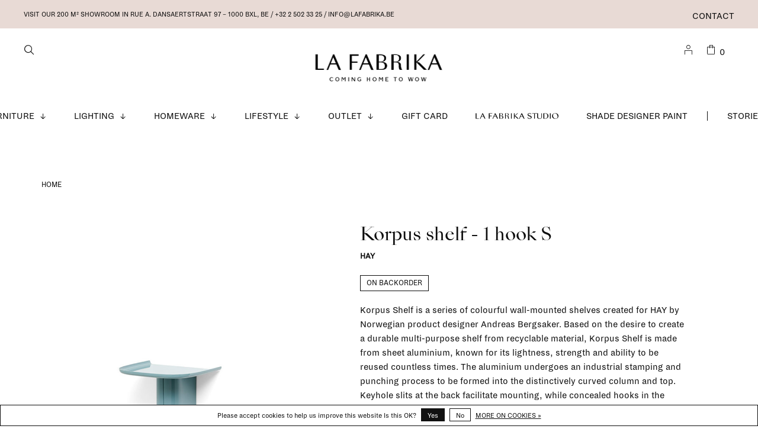

--- FILE ---
content_type: text/javascript;charset=utf-8
request_url: https://www.lafabrika.be/services/stats/pageview.js?product=132845987&hash=692e
body_size: -413
content:
// SEOshop 19-01-2026 17:40:03